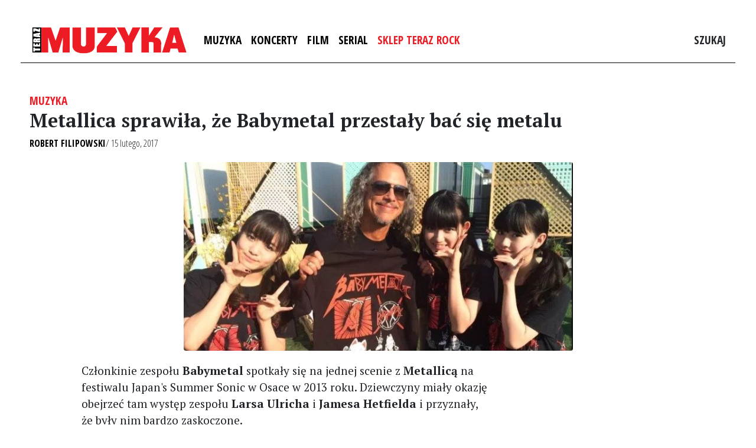

--- FILE ---
content_type: text/html; charset=utf-8
request_url: https://www.google.com/recaptcha/api2/aframe
body_size: 268
content:
<!DOCTYPE HTML><html><head><meta http-equiv="content-type" content="text/html; charset=UTF-8"></head><body><script nonce="zxVpCFuwwRIRU_ecBIoexA">/** Anti-fraud and anti-abuse applications only. See google.com/recaptcha */ try{var clients={'sodar':'https://pagead2.googlesyndication.com/pagead/sodar?'};window.addEventListener("message",function(a){try{if(a.source===window.parent){var b=JSON.parse(a.data);var c=clients[b['id']];if(c){var d=document.createElement('img');d.src=c+b['params']+'&rc='+(localStorage.getItem("rc::a")?sessionStorage.getItem("rc::b"):"");window.document.body.appendChild(d);sessionStorage.setItem("rc::e",parseInt(sessionStorage.getItem("rc::e")||0)+1);localStorage.setItem("rc::h",'1765307926313');}}}catch(b){}});window.parent.postMessage("_grecaptcha_ready", "*");}catch(b){}</script></body></html>

--- FILE ---
content_type: text/css
request_url: https://www.terazmuzyka.pl/wp-content/cache/minify/a970f.css
body_size: 2057
content:
:root{--main-color:#ed1b24}body{font-family:'Open Sans Condensed',sans-serif;box-sizing:border-box;font-size:1.2rem}h1,h2,h3,h4,h5,h6{font-family:'PT Serif',serif}h1{font-size:2.0rem}h2{font-size:1.5rem}a:link{text-decoration:none}a:visited{text-decoration:none}a:active{text-decoration:none}a:hover{text-decoration:none}ul{list-style-type:none}iframe{width:100%;height:360px}img{max-width:100%;height:auto}.container{max-width:1240px}.navbar{font-family:'Open Sans Condensed',sans-serif;text-transform:uppercase;font-size:1.2rem;font-weight:700;background:#FFF;margin:30px
0;border-bottom:1px solid #000}.navbar-light .navbar-nav .nav-link{color:#000}.nav-link:hover{color:var(--main-color)!important}.navbar-light .navbar-nav .active>.nav-link, .navbar-light .navbar-nav .nav-link.active, .navbar-light .navbar-nav .nav-link.show, .navbar-light .navbar-nav .show>.nav-link{color:var(--main-color)!important}.openBtn{cursor:pointer}.overlay{height:100%;width:100%;display:none;position:fixed;z-index:1;top:0;left:0;background-color:rgb(0,0,0);background-color:rgba(0,0,0, 0.9)}.overlay-content{position:relative;top:46%;width:80%;text-align:center;margin-top:30px;margin:auto}.overlay
.closebtn{position:absolute;top:20px;right:45px;font-size:60px;cursor:pointer;color:white}.overlay .closebtn:hover{color:#ccc}.overlay input[type=text]{padding:15px;font-size:17px;border:none;float:left;width:80%;background:white}.overlay input[type=text]:hover{background:#f1f1f1}.overlay
button{float:left;width:20%;padding:15px;background:#ddd;font-size:17px;border:none;cursor:pointer}.overlay button:hover{background:#bbb}.features-container{display:flex;flex-flow:row wrap}.features-main{background:#eff8fa;margin-top:30px;margin-bottom:50px;width:100%;height:380px;display:flex}.features-main-image{height:460px;width:50%;margin-top:30px;margin-left:16px}.features-main-text{width:50%;height:400px;margin-right:16px;margin-left:20px;margin-top:2rem}.features-main-text
h2.title{font-family:'PT Serif',serif;font-weight:700;font-size:2rem}.category-name{font-family:'Open Sans Condensed',sans-serif;text-transform:uppercase;color:var(--main-color);margin-bottom:0 0.8rem}.category-name
a{color:var(--main-color)!important;font-weight:700}.title{color:#000}.title
h2{font-weight:700}.title
a{color:#000}.details{display:block}.author
a{font-family:'Open Sans Condensed',sans-serif;text-transform:uppercase;color:#000}.author{font-size:1rem}.features-excerpt{font-size:1.4rem}.news-container{margin-top:4rem;display:flex;flex-flow:row wrap}.section-article{display:flex;width:100%;flex-direction:row;flex-wrap:wrap}.footer{background:#000;;min-height:200px}.article-wrapper{display:flex;flex:row wrap;width:25%;padding:0
10px;margin-bottom:40px}.article-wrapper
h2{text-transform:none}.pages{width:100%;text-align:center;font-size:1.5rem;padding-bottom:20px;border-top:1px solid #000;line-height:2.4;font-size:20px;font-family:'Open Sans Condensed',sans-serif;font-weight:700}.article-image{margin-bottom:20px}.section-latest{background:#000;width:100%;min-height:400px;margin-bottom:40px}.latest-wrapper{width:80%;height:100%;margin:16px
20px 0px 20px}.latest-head{font-size:30px;border-bottom:1px solid #DCDCDC;;text-transform:uppercase;color:#fff;line-height:1.6;margin-bottom:30px;font-family:'Open Sans Condensed',sans-serif}.latest-content{display:flex;flex-flow:row wrap;width:100%}.latest-author{font-family:'Open Sans Condensed',sans-serif;text-transform:uppercase;margin-bottom:40px;border-bottom:1px solid #DCDCDC;font-size:14px}.latest{width:33%;padding-right:1.6rem}.latest-title{font-size:1.6rem;height:100px;font-family:'Open Sans Condensed',sans-serif}.post-image{text-align:center}.post-content
p{font-family:'PT Serif',serif;margin-top:20px}.tagi
a{color:#6c757d}.archive-title{width:100%;margin-bottom:20px;padding-left:10px}.author-page-container{display:flex;flex-direction:row;margin:20px
0px;padding:0px
10px}.author-page-content{padding:20px;font-size:1.2rem}.author-name{display:block;padding:0px
10px}.content-line{height:1px;background:#000;margin-left:10px;width:40%}.widget-title{font-family:'Open Sans Condensed',sans-serif;color:var(--main-color);margin:20px
0px}ul#menu-menu-footer1{padding-left:0px}ul#menu-menu-footer1
a{color:#FFF}ul#menu-menu-spolecznosc{padding-left:0px}ul#menu-menu-spolecznosc
a{color:#FFF}ul#menu-menu_projekty{padding-left:0px}ul#menu-menu_projekty
a{color:#FFF}.tagi{margin-bottom:20px}.readmore{display:flex;flex-direction:row;justify-content:space-between;width:100%}.post-next,.post-previous{width:30%;margin-bottom:30px}.post-next h4, .post-previous
h4{margin-top:10px}a.previous{margin-bottom:20px}.post-next
a.previous{float:right}.post-previous
a.previous{float:left}.post-previous a, .post-next
a{color:#000}.page-numbers{margin-right:5px}a.page-numbers{color:#000}a.page-numbers:hover{color:var(--main-color)}.page-numbers.current{color:var(--main-color)}.post-content ul
li{list-style-type:disc}.entry-title{font-weight:700}.post-caption{display:flex;justify-content:flex-end;font-style:italic;font-size:1rem}blockquote{border-left:3px solid red;color:#1a1a1a;font-family:'PT Serif',serif;font-size:18px;font-style:italic;line-height:1.4em;margin:1.1em -4em;padding:0.6em 2em;position:relative;transition: .2s border ease-in-out;z-index:0}blockquote:before{content:"";position:absolute;top:50%;left:-4px;height:2em;background-color:#FFF;width:5px;margin-top:-1em}blockquote:after{content:"\22";position:absolute;top:54%;left:-0.5em;color:red;font-style:normal;line-height:1em;text-align:center;text-indent:-2px;width:1em;margin-top:-0.5em;transition: .2s all ease-in-out, .4s transform ease-in-out;font-size:60px}blockquote
p{font-size:18px;line-height:1.8rem}.advertisebox,.advertisebox_footer{padding-bottom:20px;text-align:center}.advertisebox_news{padding-top:50px;padding-bottom:20px;display:flex;justify-content:center}.grecaptcha-badge{display:none}@media (max-width: 980px){blockquote{font-size:1.1em;margin:1.1em -2em}}@media (max-width: 767px){blockquote{border-top:2px solid red;border-bottom:2px solid red;border-left:none;margin:1.5em 0;padding:1.5em 1em}blockquote:before{left:50%;top:0;height:4px;margin-top:-3px;margin-left:-1em;width:2em}blockquote:after{font-size:60px;left:50%;top:4%;margin-top:-0.5em;margin-left:-0.5em}}form.wpcf7-form.init{display:flex;flex-direction:column}.fs14{font-size:14px}.fs16{font-size:16px}.fs18{font-size:18px}.wht{color:#FFF}.ht50{height:50px}.mb20{margin-bottom:20px}.mt20{margin-top:20px}.cored{color:var(--main-color)}.cored
a{color:var(--main-color)!important}@media (max-width: 576px){}@media (max-width: 768px){.navbar-light .navbar-toggler{border:none}.author-page-container{flex-direction:column}.post-next,.post-previous{width:45%}.post-previous h4 a, .post-next h4
a{font-size:16px}}@media (max-width: 992px){.features-main{height:100%;display:flex;flex-direction:column}.features-main-image{width:100%;text-align:center;height:auto;margin:0
auto}.features-main-text{width:100%;height:auto;margin:2rem 0rem;padding:0px
10px}.article-image{height:auto}.article-wrapper{width:100%}.latest{width:100%;padding-right:0rem}.latest-title{font-size:1.6rem;padding-right:1.8rem}}@media (max-width: 1200px){}